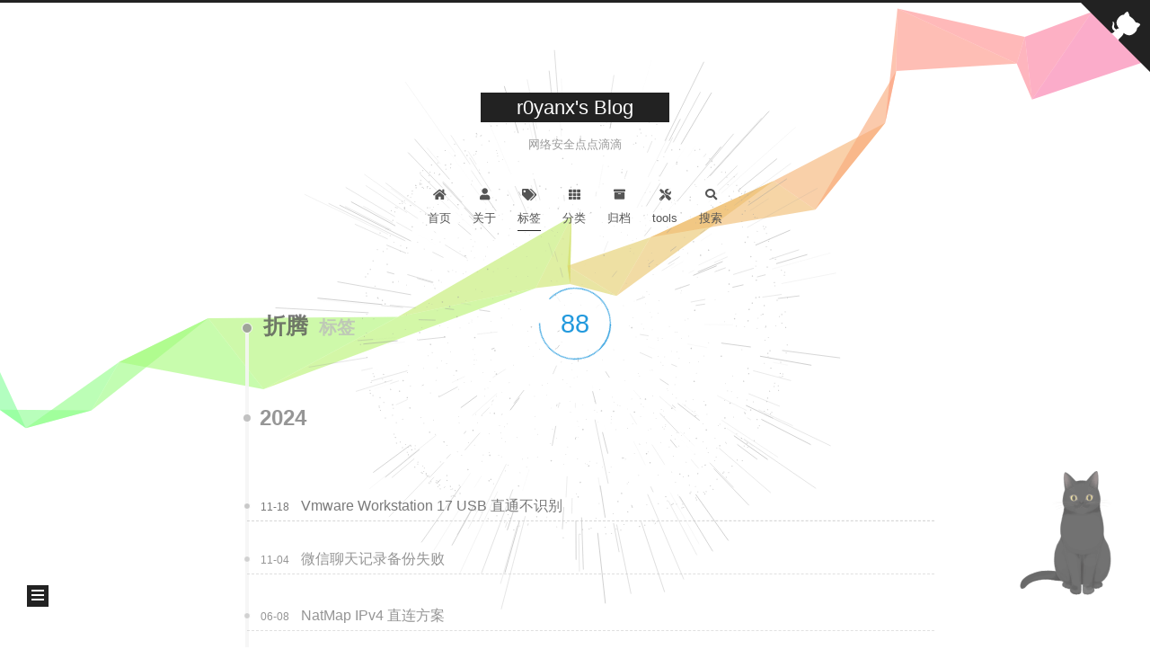

--- FILE ---
content_type: text/html; charset=utf-8
request_url: http://r0yanx.com/tags/%E6%8A%98%E8%85%BE/
body_size: 6687
content:
<!DOCTYPE html>
<html lang="zh-CN">
<head>
  <meta charset="UTF-8">
<meta name="viewport" content="width=device-width, initial-scale=1, maximum-scale=2">
<meta name="theme-color" content="#222">
<meta name="generator" content="Hexo 5.0.2">
  <link rel="apple-touch-icon" sizes="180x180" href="/images/apple-touch-icon-next.png">
  <link rel="icon" type="image/png" sizes="32x32" href="/images/favicon-32x32-next.png">
  <link rel="icon" type="image/png" sizes="16x16" href="/images/favicon-16x16-next.png">
  <link rel="mask-icon" href="/images/logo.svg" color="#222">

<link rel="stylesheet" href="/css/main.css">


<link rel="stylesheet" href="/lib/font-awesome/css/all.min.css">
  <link rel="stylesheet" href="/css/jquery.fancybox.min.css">
  <link rel="stylesheet" href="/lib/pace/pace-theme-material.min.css">
  <script src="/lib/pace/pace.min.js" type="1e2546c90b54932f052e86f8-text/javascript"></script>

<script id="hexo-configurations" type="1e2546c90b54932f052e86f8-text/javascript">
    var NexT = window.NexT || {};
    var CONFIG = {"hostname":"r0yanx.com","root":"/","scheme":"Muse","version":"7.8.0","exturl":false,"sidebar":{"position":"left","display":"post","padding":18,"offset":12,"onmobile":false},"copycode":{"enable":true,"show_result":true,"style":"mac"},"back2top":{"enable":true,"sidebar":false,"scrollpercent":true},"bookmark":{"enable":false,"color":"#222","save":"auto"},"fancybox":true,"mediumzoom":false,"lazyload":true,"pangu":true,"comments":{"style":"tabs","active":null,"storage":true,"lazyload":false,"nav":null},"algolia":{"hits":{"per_page":10},"labels":{"input_placeholder":"Search for Posts","hits_empty":"We didn't find any results for the search: ${query}","hits_stats":"${hits} results found in ${time} ms"}},"localsearch":{"enable":true,"trigger":"auto","top_n_per_article":1,"unescape":false,"preload":false},"motion":{"enable":true,"async":false,"transition":{"post_block":"fadeIn","post_header":"slideDownIn","post_body":"slideDownIn","coll_header":"slideLeftIn","sidebar":"slideUpIn"}},"path":"search.xml"};
  </script>

  <meta property="og:type" content="website">
<meta property="og:title" content="r0yanx&#39;s Blog">
<meta property="og:url" content="https://r0yanx.com/tags/%E6%8A%98%E8%85%BE/index.html">
<meta property="og:site_name" content="r0yanx&#39;s Blog">
<meta property="og:locale" content="zh_CN">
<meta property="article:author" content="r0yanx">
<meta name="twitter:card" content="summary">

<link rel="canonical" href="https://r0yanx.com/tags/%E6%8A%98%E8%85%BE/">


<script id="page-configurations" type="1e2546c90b54932f052e86f8-text/javascript">
  // https://hexo.io/docs/variables.html
  CONFIG.page = {
    sidebar: "",
    isHome : false,
    isPost : false,
    lang   : 'zh-CN'
  };
</script>

  <title>标签: 折腾 | r0yanx's Blog</title>
  






  <noscript>
  <style>
  .use-motion .brand,
  .use-motion .menu-item,
  .sidebar-inner,
  .use-motion .post-block,
  .use-motion .pagination,
  .use-motion .comments,
  .use-motion .post-header,
  .use-motion .post-body,
  .use-motion .collection-header { opacity: initial; }

  .use-motion .site-title,
  .use-motion .site-subtitle {
    opacity: initial;
    top: initial;
  }

  .use-motion .logo-line-before i { left: initial; }
  .use-motion .logo-line-after i { right: initial; }
  </style>
</noscript>

</head>

<body itemscope itemtype="http://schema.org/WebPage">
  <div class="container use-motion">
    <div class="headband"></div>

    <header class="header" itemscope itemtype="http://schema.org/WPHeader">
      <div class="header-inner"><div class="site-brand-container">
  <div class="site-nav-toggle">
    <div class="toggle" aria-label="切换导航栏">
      <span class="toggle-line toggle-line-first"></span>
      <span class="toggle-line toggle-line-middle"></span>
      <span class="toggle-line toggle-line-last"></span>
    </div>
  </div>

  <div class="site-meta">

    <a href="/" class="brand" rel="start">
      <span class="logo-line-before"><i></i></span>
      <h1 class="site-title">r0yanx's Blog</h1>
      <span class="logo-line-after"><i></i></span>
    </a>
      <p class="site-subtitle" itemprop="description">网络安全点点滴滴</p>
  </div>

  <div class="site-nav-right">
    <div class="toggle popup-trigger">
        <i class="fa fa-search fa-fw fa-lg"></i>
    </div>
  </div>
</div>




<nav class="site-nav">
  <ul id="menu" class="main-menu menu">
        <li class="menu-item menu-item-home">

    <a href="/" rel="section"><i class="fa fa-home fa-fw"></i>首页</a>

  </li>
        <li class="menu-item menu-item-about">

    <a href="/about/" rel="section"><i class="fa fa-user fa-fw"></i>关于</a>

  </li>
        <li class="menu-item menu-item-tags">

    <a href="/tags/" rel="section"><i class="fa fa-tags fa-fw"></i>标签</a>

  </li>
        <li class="menu-item menu-item-categories">

    <a href="/categories/" rel="section"><i class="fa fa-th fa-fw"></i>分类</a>

  </li>
        <li class="menu-item menu-item-archives">

    <a href="/archives/" rel="section"><i class="fa fa-archive fa-fw"></i>归档</a>

  </li>
        <li class="menu-item menu-item-tools">

    <a href="/tools/" rel="section"><i class="fa fa-tools fa-fw"></i>tools</a>

  </li>
      <li class="menu-item menu-item-search">
        <a role="button" class="popup-trigger"><i class="fa fa-search fa-fw"></i>搜索
        </a>
      </li>
  </ul>
</nav>



  <div class="search-pop-overlay">
    <div class="popup search-popup">
        <div class="search-header">
  <span class="search-icon">
    <i class="fa fa-search"></i>
  </span>
  <div class="search-input-container">
    <input autocomplete="off" autocapitalize="off"
           placeholder="搜索..." spellcheck="false"
           type="search" class="search-input">
  </div>
  <span class="popup-btn-close">
    <i class="fa fa-times-circle"></i>
  </span>
</div>
<div id="search-result">
  <div id="no-result">
    <i class="fa fa-spinner fa-pulse fa-5x fa-fw"></i>
  </div>
</div>

    </div>
  </div>

</div>
    </header>

    
  <div class="back-to-top">
    <i class="fa fa-arrow-up"></i>
    <span>0%</span>
  </div>
  <div class="reading-progress-bar"></div>

  <a href="https://github.com/ryaninf" class="github-corner" title="Follow me on GitHub" aria-label="Follow me on GitHub" rel="noopener" target="_blank"><svg width="80" height="80" viewBox="0 0 250 250" aria-hidden="true"><path d="M0,0 L115,115 L130,115 L142,142 L250,250 L250,0 Z"></path><path d="M128.3,109.0 C113.8,99.7 119.0,89.6 119.0,89.6 C122.0,82.7 120.5,78.6 120.5,78.6 C119.2,72.0 123.4,76.3 123.4,76.3 C127.3,80.9 125.5,87.3 125.5,87.3 C122.9,97.6 130.6,101.9 134.4,103.2" fill="currentColor" style="transform-origin: 130px 106px;" class="octo-arm"></path><path d="M115.0,115.0 C114.9,115.1 118.7,116.5 119.8,115.4 L133.7,101.6 C136.9,99.2 139.9,98.4 142.2,98.6 C133.8,88.0 127.5,74.4 143.8,58.0 C148.5,53.4 154.0,51.2 159.7,51.0 C160.3,49.4 163.2,43.6 171.4,40.1 C171.4,40.1 176.1,42.5 178.8,56.2 C183.1,58.6 187.2,61.8 190.9,65.4 C194.5,69.0 197.7,73.2 200.1,77.6 C213.8,80.2 216.3,84.9 216.3,84.9 C212.7,93.1 206.9,96.0 205.4,96.6 C205.1,102.4 203.0,107.8 198.3,112.5 C181.9,128.9 168.3,122.5 157.7,114.1 C157.9,116.9 156.7,120.9 152.7,124.9 L141.0,136.5 C139.8,137.7 141.6,141.9 141.8,141.8 Z" fill="currentColor" class="octo-body"></path></svg></a>


    <main class="main">
      <div class="main-inner">
        <div class="content-wrap">
          

          <div class="content tag">
            

  
  
  
  <div class="post-block">
    <div class="posts-collapse">
      <div class="collection-title">
        <h2 class="collection-header">折腾
          <small>标签</small>
        </h2>
      </div>

      
    <div class="collection-year">
      <span class="collection-header">2024</span>
    </div>

  <article itemscope itemtype="http://schema.org/Article">
    <header class="post-header">

      <div class="post-meta">
        <time itemprop="dateCreated"
              datetime="2024-11-18T15:44:37+08:00"
              content="2024-11-18">
          11-18
        </time>
      </div>

      <div class="post-title">
          <a class="post-title-link" href="/2024/11/18/Vmware-Workstation-17-USB%E7%9B%B4%E9%80%9A%E4%B8%8D%E8%AF%86%E5%88%AB/" itemprop="url">
            <span itemprop="name">Vmware Workstation 17 USB直通不识别</span>
          </a>
      </div>

    </header>
  </article>

  <article itemscope itemtype="http://schema.org/Article">
    <header class="post-header">

      <div class="post-meta">
        <time itemprop="dateCreated"
              datetime="2024-11-04T10:31:08+08:00"
              content="2024-11-04">
          11-04
        </time>
      </div>

      <div class="post-title">
          <a class="post-title-link" href="/2024/11/04/%E5%BE%AE%E4%BF%A1%E8%81%8A%E5%A4%A9%E8%AE%B0%E5%BD%95%E5%A4%87%E4%BB%BD%E5%A4%B1%E8%B4%A5/" itemprop="url">
            <span itemprop="name">微信聊天记录备份失败</span>
          </a>
      </div>

    </header>
  </article>

  <article itemscope itemtype="http://schema.org/Article">
    <header class="post-header">

      <div class="post-meta">
        <time itemprop="dateCreated"
              datetime="2024-06-08T22:24:14+08:00"
              content="2024-06-08">
          06-08
        </time>
      </div>

      <div class="post-title">
          <a class="post-title-link" href="/2024/06/08/NatMap-IPv4%E7%9B%B4%E8%BF%9E%E6%96%B9%E6%A1%88/" itemprop="url">
            <span itemprop="name">NatMap IPv4直连方案</span>
          </a>
      </div>

    </header>
  </article>
    <div class="collection-year">
      <span class="collection-header">2023</span>
    </div>

  <article itemscope itemtype="http://schema.org/Article">
    <header class="post-header">

      <div class="post-meta">
        <time itemprop="dateCreated"
              datetime="2023-05-21T21:32:21+08:00"
              content="2023-05-21">
          05-21
        </time>
      </div>

      <div class="post-title">
          <a class="post-title-link" href="/2023/05/21/%E9%AD%94%E7%99%BD%E7%9B%92M411A%E5%88%B7CoreELEC/" itemprop="url">
            <span itemprop="name">魔白盒M411A刷CoreELEC</span>
          </a>
      </div>

    </header>
  </article>

  <article itemscope itemtype="http://schema.org/Article">
    <header class="post-header">

      <div class="post-meta">
        <time itemprop="dateCreated"
              datetime="2023-05-17T11:41:44+08:00"
              content="2023-05-17">
          05-17
        </time>
      </div>

      <div class="post-title">
          <a class="post-title-link" href="/2023/05/17/%E8%AE%B0%E8%A7%A3%E5%86%B3%E7%83%A6%E4%BA%BA%E7%9A%84Windows%E8%93%9D%E5%B1%8F/" itemprop="url">
            <span itemprop="name">记解决烦人的Windows蓝屏</span>
          </a>
      </div>

    </header>
  </article>

  <article itemscope itemtype="http://schema.org/Article">
    <header class="post-header">

      <div class="post-meta">
        <time itemprop="dateCreated"
              datetime="2023-05-05T12:27:35+08:00"
              content="2023-05-05">
          05-05
        </time>
      </div>

      <div class="post-title">
          <a class="post-title-link" href="/2023/05/05/%E7%88%B1%E5%BF%ABIPV6-ACL/" itemprop="url">
            <span itemprop="name">爱快IPv6 ACL</span>
          </a>
      </div>

    </header>
  </article>

  <article itemscope itemtype="http://schema.org/Article">
    <header class="post-header">

      <div class="post-meta">
        <time itemprop="dateCreated"
              datetime="2023-05-03T20:58:05+08:00"
              content="2023-05-03">
          05-03
        </time>
      </div>

      <div class="post-title">
          <a class="post-title-link" href="/2023/05/03/%E5%85%86%E8%83%BDZN-M2%E6%95%91%E7%A0%96%E8%AE%B0/" itemprop="url">
            <span itemprop="name">兆能ZN-M2救砖记</span>
          </a>
      </div>

    </header>
  </article>

  <article itemscope itemtype="http://schema.org/Article">
    <header class="post-header">

      <div class="post-meta">
        <time itemprop="dateCreated"
              datetime="2023-05-03T20:02:05+08:00"
              content="2023-05-03">
          05-03
        </time>
      </div>

      <div class="post-title">
          <a class="post-title-link" href="/2023/05/03/%E6%B2%9B%E5%96%86PZ-L8-TTL%E5%88%B7%E9%9B%86%E5%AE%A2/" itemprop="url">
            <span itemprop="name">沛喆PZ-L8 TTL刷集客</span>
          </a>
      </div>

    </header>
  </article>

  <article itemscope itemtype="http://schema.org/Article">
    <header class="post-header">

      <div class="post-meta">
        <time itemprop="dateCreated"
              datetime="2023-04-20T11:27:09+08:00"
              content="2023-04-20">
          04-20
        </time>
      </div>

      <div class="post-title">
          <a class="post-title-link" href="/2023/04/20/%E5%B0%8F%E7%B1%B3CR8806%E5%85%8D%E6%8B%86TTL%E5%88%B7%E6%9C%BA/" itemprop="url">
            <span itemprop="name">小米CR8806免拆TTL刷机</span>
          </a>
      </div>

    </header>
  </article>

  <article itemscope itemtype="http://schema.org/Article">
    <header class="post-header">

      <div class="post-meta">
        <time itemprop="dateCreated"
              datetime="2023-03-31T15:49:32+08:00"
              content="2023-03-31">
          03-31
        </time>
      </div>

      <div class="post-title">
          <a class="post-title-link" href="/2023/03/31/%E4%B8%AA%E4%BA%BA%E7%BB%88%E7%AB%AF%E7%8E%AF%E5%A2%83%E6%89%93%E9%80%A0/" itemprop="url">
            <span itemprop="name">个人终端环境打造</span>
          </a>
      </div>

    </header>
  </article>

    </div>
  </div>
  
  
  

  
  <nav class="pagination">
    <span class="page-number current">1</span><a class="page-number" href="/tags/%E6%8A%98%E8%85%BE/page/2/">2</a><a class="extend next" rel="next" href="/tags/%E6%8A%98%E8%85%BE/page/2/"><i class="fa fa-angle-right" aria-label="下一页"></i></a>
  </nav>



          </div>
          

<script type="1e2546c90b54932f052e86f8-text/javascript">
  window.addEventListener('tabs:register', () => {
    let { activeClass } = CONFIG.comments;
    if (CONFIG.comments.storage) {
      activeClass = localStorage.getItem('comments_active') || activeClass;
    }
    if (activeClass) {
      let activeTab = document.querySelector(`a[href="#comment-${activeClass}"]`);
      if (activeTab) {
        activeTab.click();
      }
    }
  });
  if (CONFIG.comments.storage) {
    window.addEventListener('tabs:click', event => {
      if (!event.target.matches('.tabs-comment .tab-content .tab-pane')) return;
      let commentClass = event.target.classList[1];
      localStorage.setItem('comments_active', commentClass);
    });
  }
</script>

        </div>
          
  
  <div class="toggle sidebar-toggle">
    <span class="toggle-line toggle-line-first"></span>
    <span class="toggle-line toggle-line-middle"></span>
    <span class="toggle-line toggle-line-last"></span>
  </div>

  <aside class="sidebar">
    <div class="sidebar-inner">

      <ul class="sidebar-nav motion-element">
        <li class="sidebar-nav-toc">
          文章目录
        </li>
        <li class="sidebar-nav-overview">
          站点概览
        </li>
      </ul>

      <!--noindex-->
      <div class="post-toc-wrap sidebar-panel">
      </div>
      <!--/noindex-->

      <div class="site-overview-wrap sidebar-panel">
        <div class="site-author motion-element" itemprop="author" itemscope itemtype="http://schema.org/Person">
    <img class="site-author-image" itemprop="image" alt="r0yanx"
      src="/images/avatar.jpg">
  <p class="site-author-name" itemprop="name">r0yanx</p>
  <div class="site-description" itemprop="description"></div>
</div>
<div class="site-state-wrap motion-element">
  <nav class="site-state">
      <div class="site-state-item site-state-posts">
          <a href="/archives/">
        
          <span class="site-state-item-count">60</span>
          <span class="site-state-item-name">日志</span>
        </a>
      </div>
      <div class="site-state-item site-state-categories">
            <a href="/categories/">
          
        <span class="site-state-item-count">11</span>
        <span class="site-state-item-name">分类</span></a>
      </div>
      <div class="site-state-item site-state-tags">
            <a href="/tags/">
          
        <span class="site-state-item-count">21</span>
        <span class="site-state-item-name">标签</span></a>
      </div>
  </nav>
</div>
  <div class="links-of-author motion-element">
      <span class="links-of-author-item">
        <a href="https://github.com/ryanInf" title="GitHub → https:&#x2F;&#x2F;github.com&#x2F;ryanInf" rel="noopener" target="_blank"><i class="fab fa-github fa-fw"></i>GitHub</a>
      </span>
      <span class="links-of-author-item">
        <a href="/cdn-cgi/l/email-protection#38595c555156784a0841595640165b5755" title="E-Mail → mailto:admin@r0yanx.com"><i class="fa fa-envelope fa-fw"></i>E-Mail</a>
      </span>
      <span class="links-of-author-item">
        <a href="https://www.freebuf.com/author/r0yanx" title="FreeBuf → https:&#x2F;&#x2F;www.freebuf.com&#x2F;author&#x2F;r0yanx" rel="noopener" target="_blank"><i class="fas fa-heart fa-fw"></i>FreeBuf</a>
      </span>
  </div>
  <div class="cc-license motion-element" itemprop="license">
    <a href="https://creativecommons.org/licenses/by-nc-sa/4.0/deed.zh" class="cc-opacity" rel="noopener" target="_blank"><img src="/images/cc-by-nc-sa.svg" alt="Creative Commons"></a>
  </div>



      </div>

    </div>
  </aside>
  <div id="sidebar-dimmer"></div>



      </div>
    </main>

    <footer class="footer">
      <div class="footer-inner">
        

        

<div class="copyright">
  
  &copy; 2019 – 
  <span itemprop="copyrightYear">2025</span>
  <span class="with-love">
    <i class="fa fa-heart"></i>
  </span>
  <span class="author" itemprop="copyrightHolder">r0yanx</span>
</div>

        
<div class="busuanzi-count">
  <script data-cfasync="false" src="/cdn-cgi/scripts/5c5dd728/cloudflare-static/email-decode.min.js"></script><script async src="/js/busuanzi.pure.mini.js" type="1e2546c90b54932f052e86f8-text/javascript"></script>
    <span class="post-meta-item" id="busuanzi_container_site_uv" style="display: none;">
      <span class="post-meta-item-icon">
        <i class="fa fa-user"></i>
      </span>
      <span class="site-uv" title="总访客量">
        <span id="busuanzi_value_site_uv"></span>
      </span>
    </span>
    <span class="post-meta-divider">|</span>
    <span class="post-meta-item" id="busuanzi_container_site_pv" style="display: none;">
      <span class="post-meta-item-icon">
        <i class="fa fa-eye"></i>
      </span>
      <span class="site-pv" title="总访问量">
        <span id="busuanzi_value_site_pv"></span>
      </span>
    </span>
</div>








      </div>
    </footer>
  </div>

  
  <script size="300" alpha="0.6" zIndex="-1" src="/lib/canvas-ribbon/canvas-ribbon.js" type="1e2546c90b54932f052e86f8-text/javascript"></script>
  <script src="/lib/anime.min.js" type="1e2546c90b54932f052e86f8-text/javascript"></script>
  <script src="/js/jquery.min.js" type="1e2546c90b54932f052e86f8-text/javascript"></script>
  <script src="/js/jquery.fancybox.min.js" type="1e2546c90b54932f052e86f8-text/javascript"></script>
  <script src="/js/lozad.min.js" type="1e2546c90b54932f052e86f8-text/javascript"></script>
  <script src="/js/pangu.min.js" type="1e2546c90b54932f052e86f8-text/javascript"></script>
  <script src="/lib/velocity/velocity.min.js" type="1e2546c90b54932f052e86f8-text/javascript"></script>
  <script src="/lib/velocity/velocity.ui.min.js" type="1e2546c90b54932f052e86f8-text/javascript"></script>

<script src="/js/utils.js" type="1e2546c90b54932f052e86f8-text/javascript"></script>

<script src="/js/motion.js" type="1e2546c90b54932f052e86f8-text/javascript"></script>


<script src="/js/schemes/muse.js" type="1e2546c90b54932f052e86f8-text/javascript"></script>


<script src="/js/next-boot.js" type="1e2546c90b54932f052e86f8-text/javascript"></script>


  <script defer src="/lib/three/three.min.js" type="1e2546c90b54932f052e86f8-text/javascript"></script>
    <script defer src="/lib/three/canvas_sphere.min.js" type="1e2546c90b54932f052e86f8-text/javascript"></script>


  
  <script type="1e2546c90b54932f052e86f8-text/javascript">
    (function(){
      var canonicalURL, curProtocol;
      //Get the <link> tag
      var x=document.getElementsByTagName("link");
		//Find the last canonical URL
		if(x.length > 0){
			for (i=0;i<x.length;i++){
				if(x[i].rel.toLowerCase() == 'canonical' && x[i].href){
					canonicalURL=x[i].href;
				}
			}
		}
    //Get protocol
	    if (!canonicalURL){
	    	curProtocol = window.location.protocol.split(':')[0];
	    }
	    else{
	    	curProtocol = canonicalURL.split(':')[0];
	    }
      //Get current URL if the canonical URL does not exist
	    if (!canonicalURL) canonicalURL = window.location.href;
	    //Assign script content. Replace current URL with the canonical URL
      !function(){var e=/([http|https]:\/\/[a-zA-Z0-9\_\.]+\.baidu\.com)/gi,r=canonicalURL,t=document.referrer;if(!e.test(r)){var n=(String(curProtocol).toLowerCase() === 'https')?"https://sp0.baidu.com/9_Q4simg2RQJ8t7jm9iCKT-xh_/s.gif":"//api.share.baidu.com/s.gif";t?(n+="?r="+encodeURIComponent(document.referrer),r&&(n+="&l="+r)):r&&(n+="?l="+r);var i=new Image;i.src=n}}(window);})();
  </script>




  
<script src="/js/local-search.js" type="1e2546c90b54932f052e86f8-text/javascript"></script>













  

  


<script src="/live2dw/lib/L2Dwidget.min.js?094cbace49a39548bed64abff5988b05" type="1e2546c90b54932f052e86f8-text/javascript"></script><script type="1e2546c90b54932f052e86f8-text/javascript">L2Dwidget.init({"pluginRootPath":"live2dw/","pluginJsPath":"lib/","pluginModelPath":"assets/","tagMode":false,"debug":false,"model":{"jsonPath":"/live2dw/assets/hijiki.model.json"},"display":{"position":"right","width":150,"height":300},"mobile":{"show":true},"react":{"opacity":0.7},"log":false});</script><script src="/cdn-cgi/scripts/7d0fa10a/cloudflare-static/rocket-loader.min.js" data-cf-settings="1e2546c90b54932f052e86f8-|49" defer></script><script defer src="https://static.cloudflareinsights.com/beacon.min.js/vcd15cbe7772f49c399c6a5babf22c1241717689176015" integrity="sha512-ZpsOmlRQV6y907TI0dKBHq9Md29nnaEIPlkf84rnaERnq6zvWvPUqr2ft8M1aS28oN72PdrCzSjY4U6VaAw1EQ==" data-cf-beacon='{"version":"2024.11.0","token":"8ad80aeaf82a47d4bfd7f79fd0766d02","r":1,"server_timing":{"name":{"cfCacheStatus":true,"cfEdge":true,"cfExtPri":true,"cfL4":true,"cfOrigin":true,"cfSpeedBrain":true},"location_startswith":null}}' crossorigin="anonymous"></script>
</body>
</html>


--- FILE ---
content_type: text/css; charset=utf-8
request_url: http://r0yanx.com/lib/pace/pace-theme-material.min.css
body_size: 3098
content:
.pace{-webkit-pointer-events:none;pointer-events:none;-webkit-user-select:none;-moz-user-select:none;-ms-user-select:none;user-select:none;color:#29d}.pace-progress{position:fixed;z-index:2000;top:50%;left:50%;margin-left:-2.5rem;margin-top:-2.5rem;height:5rem;width:5rem;opacity:1;-webkit-transition:opacity .1s;transition:opacity .1s;-webkit-transform:translate3d(0,0,0)!important;-ms-transform:translate3d(0,0,0)!important;transform:translate3d(0,0,0)!important}.pace-inactive .pace-progress,.pace-progress[data-progress="00"]{opacity:0}.pace-progress:after{height:5rem;width:5rem;text-align:center;line-height:5rem;content:attr(data-progress);display:block;font-size:1.8rem;font-family:'Helvetica Neue',Helvetica,Arial,sans-serif;font-weight:300}.pace-progress .pace-progress-inner{overflow:hidden;position:absolute;width:2.5rem;height:5rem;-webkit-transform-origin:left center;-ms-transform-origin:left center;transform-origin:left center;-webkit-transition:-webkit-transform .1s;transition:transform .1s;left:2.5rem;top:0}.pace-progress .pace-progress-inner:after,.pace-progress .pace-progress-inner:before{position:absolute;width:5rem;height:5rem;content:' ';left:-2.5rem;top:0;box-sizing:border-box;border:1px solid;border-radius:5rem}.pace-progress .pace-progress-inner:before{border-right-color:transparent;border-bottom-color:transparent;-webkit-transform:rotate(135deg);-ms-transform:rotate(135deg);transform:rotate(135deg)}.pace-progress .pace-progress-inner:after{border-left-color:transparent;border-top-color:transparent;display:none;-webkit-transform:rotate(315deg);-ms-transform:rotate(315deg);transform:rotate(315deg)}.pace-progress[data-progress="00"] .pace-progress-inner:before{-webkit-transform:rotate(-45deg);-ms-transform:rotate(-45deg);transform:rotate(-45deg)}.pace-progress[data-progress="01"] .pace-progress-inner:before{-webkit-transform:rotate(-41deg);-ms-transform:rotate(-41deg);transform:rotate(-41deg)}.pace-progress[data-progress="02"] .pace-progress-inner:before{-webkit-transform:rotate(-38deg);-ms-transform:rotate(-38deg);transform:rotate(-38deg)}.pace-progress[data-progress="03"] .pace-progress-inner:before{-webkit-transform:rotate(-34deg);-ms-transform:rotate(-34deg);transform:rotate(-34deg)}.pace-progress[data-progress="04"] .pace-progress-inner:before{-webkit-transform:rotate(-31deg);-ms-transform:rotate(-31deg);transform:rotate(-31deg)}.pace-progress[data-progress="05"] .pace-progress-inner:before{-webkit-transform:rotate(-27deg);-ms-transform:rotate(-27deg);transform:rotate(-27deg)}.pace-progress[data-progress="06"] .pace-progress-inner:before{-webkit-transform:rotate(-23deg);-ms-transform:rotate(-23deg);transform:rotate(-23deg)}.pace-progress[data-progress="07"] .pace-progress-inner:before{-webkit-transform:rotate(-20deg);-ms-transform:rotate(-20deg);transform:rotate(-20deg)}.pace-progress[data-progress="08"] .pace-progress-inner:before{-webkit-transform:rotate(-16deg);-ms-transform:rotate(-16deg);transform:rotate(-16deg)}.pace-progress[data-progress="09"] .pace-progress-inner:before{-webkit-transform:rotate(-13deg);-ms-transform:rotate(-13deg);transform:rotate(-13deg)}.pace-progress[data-progress="10"] .pace-progress-inner:before{-webkit-transform:rotate(-9deg);-ms-transform:rotate(-9deg);transform:rotate(-9deg)}.pace-progress[data-progress="11"] .pace-progress-inner:before{-webkit-transform:rotate(-5deg);-ms-transform:rotate(-5deg);transform:rotate(-5deg)}.pace-progress[data-progress="12"] .pace-progress-inner:before{-webkit-transform:rotate(-2deg);-ms-transform:rotate(-2deg);transform:rotate(-2deg)}.pace-progress[data-progress="13"] .pace-progress-inner:before{-webkit-transform:rotate(2deg);-ms-transform:rotate(2deg);transform:rotate(2deg)}.pace-progress[data-progress="14"] .pace-progress-inner:before{-webkit-transform:rotate(5deg);-ms-transform:rotate(5deg);transform:rotate(5deg)}.pace-progress[data-progress="15"] .pace-progress-inner:before{-webkit-transform:rotate(9deg);-ms-transform:rotate(9deg);transform:rotate(9deg)}.pace-progress[data-progress="16"] .pace-progress-inner:before{-webkit-transform:rotate(13deg);-ms-transform:rotate(13deg);transform:rotate(13deg)}.pace-progress[data-progress="17"] .pace-progress-inner:before{-webkit-transform:rotate(16deg);-ms-transform:rotate(16deg);transform:rotate(16deg)}.pace-progress[data-progress="18"] .pace-progress-inner:before{-webkit-transform:rotate(20deg);-ms-transform:rotate(20deg);transform:rotate(20deg)}.pace-progress[data-progress="19"] .pace-progress-inner:before{-webkit-transform:rotate(23deg);-ms-transform:rotate(23deg);transform:rotate(23deg)}.pace-progress[data-progress="20"] .pace-progress-inner:before{-webkit-transform:rotate(27deg);-ms-transform:rotate(27deg);transform:rotate(27deg)}.pace-progress[data-progress="21"] .pace-progress-inner:before{-webkit-transform:rotate(31deg);-ms-transform:rotate(31deg);transform:rotate(31deg)}.pace-progress[data-progress="22"] .pace-progress-inner:before{-webkit-transform:rotate(34deg);-ms-transform:rotate(34deg);transform:rotate(34deg)}.pace-progress[data-progress="23"] .pace-progress-inner:before{-webkit-transform:rotate(38deg);-ms-transform:rotate(38deg);transform:rotate(38deg)}.pace-progress[data-progress="24"] .pace-progress-inner:before{-webkit-transform:rotate(41deg);-ms-transform:rotate(41deg);transform:rotate(41deg)}.pace-progress[data-progress="25"] .pace-progress-inner:before{-webkit-transform:rotate(45deg);-ms-transform:rotate(45deg);transform:rotate(45deg)}.pace-progress[data-progress="26"] .pace-progress-inner:before{-webkit-transform:rotate(49deg);-ms-transform:rotate(49deg);transform:rotate(49deg)}.pace-progress[data-progress="27"] .pace-progress-inner:before{-webkit-transform:rotate(52deg);-ms-transform:rotate(52deg);transform:rotate(52deg)}.pace-progress[data-progress="28"] .pace-progress-inner:before{-webkit-transform:rotate(56deg);-ms-transform:rotate(56deg);transform:rotate(56deg)}.pace-progress[data-progress="29"] .pace-progress-inner:before{-webkit-transform:rotate(59deg);-ms-transform:rotate(59deg);transform:rotate(59deg)}.pace-progress[data-progress="30"] .pace-progress-inner:before{-webkit-transform:rotate(63deg);-ms-transform:rotate(63deg);transform:rotate(63deg)}.pace-progress[data-progress="31"] .pace-progress-inner:before{-webkit-transform:rotate(67deg);-ms-transform:rotate(67deg);transform:rotate(67deg)}.pace-progress[data-progress="32"] .pace-progress-inner:before{-webkit-transform:rotate(70deg);-ms-transform:rotate(70deg);transform:rotate(70deg)}.pace-progress[data-progress="33"] .pace-progress-inner:before{-webkit-transform:rotate(74deg);-ms-transform:rotate(74deg);transform:rotate(74deg)}.pace-progress[data-progress="34"] .pace-progress-inner:before{-webkit-transform:rotate(77deg);-ms-transform:rotate(77deg);transform:rotate(77deg)}.pace-progress[data-progress="35"] .pace-progress-inner:before{-webkit-transform:rotate(81deg);-ms-transform:rotate(81deg);transform:rotate(81deg)}.pace-progress[data-progress="36"] .pace-progress-inner:before{-webkit-transform:rotate(85deg);-ms-transform:rotate(85deg);transform:rotate(85deg)}.pace-progress[data-progress="37"] .pace-progress-inner:before{-webkit-transform:rotate(88deg);-ms-transform:rotate(88deg);transform:rotate(88deg)}.pace-progress[data-progress="38"] .pace-progress-inner:before{-webkit-transform:rotate(92deg);-ms-transform:rotate(92deg);transform:rotate(92deg)}.pace-progress[data-progress="39"] .pace-progress-inner:before{-webkit-transform:rotate(95deg);-ms-transform:rotate(95deg);transform:rotate(95deg)}.pace-progress[data-progress="40"] .pace-progress-inner:before{-webkit-transform:rotate(99deg);-ms-transform:rotate(99deg);transform:rotate(99deg)}.pace-progress[data-progress="41"] .pace-progress-inner:before{-webkit-transform:rotate(103deg);-ms-transform:rotate(103deg);transform:rotate(103deg)}.pace-progress[data-progress="42"] .pace-progress-inner:before{-webkit-transform:rotate(106deg);-ms-transform:rotate(106deg);transform:rotate(106deg)}.pace-progress[data-progress="43"] .pace-progress-inner:before{-webkit-transform:rotate(110deg);-ms-transform:rotate(110deg);transform:rotate(110deg)}.pace-progress[data-progress="44"] .pace-progress-inner:before{-webkit-transform:rotate(113deg);-ms-transform:rotate(113deg);transform:rotate(113deg)}.pace-progress[data-progress="45"] .pace-progress-inner:before{-webkit-transform:rotate(117deg);-ms-transform:rotate(117deg);transform:rotate(117deg)}.pace-progress[data-progress="46"] .pace-progress-inner:before{-webkit-transform:rotate(121deg);-ms-transform:rotate(121deg);transform:rotate(121deg)}.pace-progress[data-progress="47"] .pace-progress-inner:before{-webkit-transform:rotate(124deg);-ms-transform:rotate(124deg);transform:rotate(124deg)}.pace-progress[data-progress="48"] .pace-progress-inner:before{-webkit-transform:rotate(128deg);-ms-transform:rotate(128deg);transform:rotate(128deg)}.pace-progress[data-progress="49"] .pace-progress-inner:before{-webkit-transform:rotate(131deg);-ms-transform:rotate(131deg);transform:rotate(131deg)}.pace-progress[data-progress="50"] .pace-progress-inner:before{-webkit-transform:rotate(135deg);-ms-transform:rotate(135deg);transform:rotate(135deg)}.pace-progress[data-progress="50"] .pace-progress-inner:after{-webkit-transform:rotate(315deg);-ms-transform:rotate(315deg);transform:rotate(315deg);display:block}.pace-progress[data-progress="51"] .pace-progress-inner:after{-webkit-transform:rotate(319deg);-ms-transform:rotate(319deg);transform:rotate(319deg);display:block}.pace-progress[data-progress="52"] .pace-progress-inner:after{-webkit-transform:rotate(322deg);-ms-transform:rotate(322deg);transform:rotate(322deg);display:block}.pace-progress[data-progress="53"] .pace-progress-inner:after{-webkit-transform:rotate(326deg);-ms-transform:rotate(326deg);transform:rotate(326deg);display:block}.pace-progress[data-progress="54"] .pace-progress-inner:after{-webkit-transform:rotate(329deg);-ms-transform:rotate(329deg);transform:rotate(329deg);display:block}.pace-progress[data-progress="55"] .pace-progress-inner:after{-webkit-transform:rotate(333deg);-ms-transform:rotate(333deg);transform:rotate(333deg);display:block}.pace-progress[data-progress="56"] .pace-progress-inner:after{-webkit-transform:rotate(337deg);-ms-transform:rotate(337deg);transform:rotate(337deg);display:block}.pace-progress[data-progress="57"] .pace-progress-inner:after{-webkit-transform:rotate(340deg);-ms-transform:rotate(340deg);transform:rotate(340deg);display:block}.pace-progress[data-progress="58"] .pace-progress-inner:after{-webkit-transform:rotate(344deg);-ms-transform:rotate(344deg);transform:rotate(344deg);display:block}.pace-progress[data-progress="59"] .pace-progress-inner:after{-webkit-transform:rotate(347deg);-ms-transform:rotate(347deg);transform:rotate(347deg);display:block}.pace-progress[data-progress="60"] .pace-progress-inner:after{-webkit-transform:rotate(351deg);-ms-transform:rotate(351deg);transform:rotate(351deg);display:block}.pace-progress[data-progress="61"] .pace-progress-inner:after{-webkit-transform:rotate(355deg);-ms-transform:rotate(355deg);transform:rotate(355deg);display:block}.pace-progress[data-progress="62"] .pace-progress-inner:after{-webkit-transform:rotate(358deg);-ms-transform:rotate(358deg);transform:rotate(358deg);display:block}.pace-progress[data-progress="63"] .pace-progress-inner:after{-webkit-transform:rotate(362deg);-ms-transform:rotate(362deg);transform:rotate(362deg);display:block}.pace-progress[data-progress="64"] .pace-progress-inner:after{-webkit-transform:rotate(365deg);-ms-transform:rotate(365deg);transform:rotate(365deg);display:block}.pace-progress[data-progress="65"] .pace-progress-inner:after{-webkit-transform:rotate(369deg);-ms-transform:rotate(369deg);transform:rotate(369deg);display:block}.pace-progress[data-progress="66"] .pace-progress-inner:after{-webkit-transform:rotate(373deg);-ms-transform:rotate(373deg);transform:rotate(373deg);display:block}.pace-progress[data-progress="67"] .pace-progress-inner:after{-webkit-transform:rotate(376deg);-ms-transform:rotate(376deg);transform:rotate(376deg);display:block}.pace-progress[data-progress="68"] .pace-progress-inner:after{-webkit-transform:rotate(380deg);-ms-transform:rotate(380deg);transform:rotate(380deg);display:block}.pace-progress[data-progress="69"] .pace-progress-inner:after{-webkit-transform:rotate(383deg);-ms-transform:rotate(383deg);transform:rotate(383deg);display:block}.pace-progress[data-progress="70"] .pace-progress-inner:after{-webkit-transform:rotate(387deg);-ms-transform:rotate(387deg);transform:rotate(387deg);display:block}.pace-progress[data-progress="71"] .pace-progress-inner:after{-webkit-transform:rotate(391deg);-ms-transform:rotate(391deg);transform:rotate(391deg);display:block}.pace-progress[data-progress="72"] .pace-progress-inner:after{-webkit-transform:rotate(394deg);-ms-transform:rotate(394deg);transform:rotate(394deg);display:block}.pace-progress[data-progress="73"] .pace-progress-inner:after{-webkit-transform:rotate(398deg);-ms-transform:rotate(398deg);transform:rotate(398deg);display:block}.pace-progress[data-progress="74"] .pace-progress-inner:after{-webkit-transform:rotate(401deg);-ms-transform:rotate(401deg);transform:rotate(401deg);display:block}.pace-progress[data-progress="75"] .pace-progress-inner:after{-webkit-transform:rotate(405deg);-ms-transform:rotate(405deg);transform:rotate(405deg);display:block}.pace-progress[data-progress="76"] .pace-progress-inner:after{-webkit-transform:rotate(409deg);-ms-transform:rotate(409deg);transform:rotate(409deg);display:block}.pace-progress[data-progress="77"] .pace-progress-inner:after{-webkit-transform:rotate(412deg);-ms-transform:rotate(412deg);transform:rotate(412deg);display:block}.pace-progress[data-progress="78"] .pace-progress-inner:after{-webkit-transform:rotate(416deg);-ms-transform:rotate(416deg);transform:rotate(416deg);display:block}.pace-progress[data-progress="79"] .pace-progress-inner:after{-webkit-transform:rotate(419deg);-ms-transform:rotate(419deg);transform:rotate(419deg);display:block}.pace-progress[data-progress="80"] .pace-progress-inner:after{-webkit-transform:rotate(423deg);-ms-transform:rotate(423deg);transform:rotate(423deg);display:block}.pace-progress[data-progress="81"] .pace-progress-inner:after{-webkit-transform:rotate(427deg);-ms-transform:rotate(427deg);transform:rotate(427deg);display:block}.pace-progress[data-progress="82"] .pace-progress-inner:after{-webkit-transform:rotate(430deg);-ms-transform:rotate(430deg);transform:rotate(430deg);display:block}.pace-progress[data-progress="83"] .pace-progress-inner:after{-webkit-transform:rotate(434deg);-ms-transform:rotate(434deg);transform:rotate(434deg);display:block}.pace-progress[data-progress="84"] .pace-progress-inner:after{-webkit-transform:rotate(437deg);-ms-transform:rotate(437deg);transform:rotate(437deg);display:block}.pace-progress[data-progress="85"] .pace-progress-inner:after{-webkit-transform:rotate(441deg);-ms-transform:rotate(441deg);transform:rotate(441deg);display:block}.pace-progress[data-progress="86"] .pace-progress-inner:after{-webkit-transform:rotate(445deg);-ms-transform:rotate(445deg);transform:rotate(445deg);display:block}.pace-progress[data-progress="87"] .pace-progress-inner:after{-webkit-transform:rotate(448deg);-ms-transform:rotate(448deg);transform:rotate(448deg);display:block}.pace-progress[data-progress="88"] .pace-progress-inner:after{-webkit-transform:rotate(452deg);-ms-transform:rotate(452deg);transform:rotate(452deg);display:block}.pace-progress[data-progress="89"] .pace-progress-inner:after{-webkit-transform:rotate(455deg);-ms-transform:rotate(455deg);transform:rotate(455deg);display:block}.pace-progress[data-progress="90"] .pace-progress-inner:after{-webkit-transform:rotate(459deg);-ms-transform:rotate(459deg);transform:rotate(459deg);display:block}.pace-progress[data-progress="91"] .pace-progress-inner:after{-webkit-transform:rotate(463deg);-ms-transform:rotate(463deg);transform:rotate(463deg);display:block}.pace-progress[data-progress="92"] .pace-progress-inner:after{-webkit-transform:rotate(466deg);-ms-transform:rotate(466deg);transform:rotate(466deg);display:block}.pace-progress[data-progress="93"] .pace-progress-inner:after{-webkit-transform:rotate(470deg);-ms-transform:rotate(470deg);transform:rotate(470deg);display:block}.pace-progress[data-progress="94"] .pace-progress-inner:after{-webkit-transform:rotate(473deg);-ms-transform:rotate(473deg);transform:rotate(473deg);display:block}.pace-progress[data-progress="95"] .pace-progress-inner:after{-webkit-transform:rotate(477deg);-ms-transform:rotate(477deg);transform:rotate(477deg);display:block}.pace-progress[data-progress="96"] .pace-progress-inner:after{-webkit-transform:rotate(481deg);-ms-transform:rotate(481deg);transform:rotate(481deg);display:block}.pace-progress[data-progress="97"] .pace-progress-inner:after{-webkit-transform:rotate(484deg);-ms-transform:rotate(484deg);transform:rotate(484deg);display:block}.pace-progress[data-progress="98"] .pace-progress-inner:after{-webkit-transform:rotate(488deg);-ms-transform:rotate(488deg);transform:rotate(488deg);display:block}.pace-progress[data-progress="99"] .pace-progress-inner:after{-webkit-transform:rotate(491deg);-ms-transform:rotate(491deg);transform:rotate(491deg);display:block}.pace-progress[data-progress="100"] .pace-progress-inner:after{-webkit-transform:rotate(495deg);-ms-transform:rotate(495deg);transform:rotate(495deg);display:block}.pace-progress[data-progress="00"] .pace-progress-inner{-webkit-transform:rotate(0);-ms-transform:rotate(0);transform:rotate(0)}.pace-progress[data-progress="01"] .pace-progress-inner{-webkit-transform:rotate(4deg);-ms-transform:rotate(4deg);transform:rotate(4deg)}.pace-progress[data-progress="02"] .pace-progress-inner{-webkit-transform:rotate(7deg);-ms-transform:rotate(7deg);transform:rotate(7deg)}.pace-progress[data-progress="03"] .pace-progress-inner{-webkit-transform:rotate(11deg);-ms-transform:rotate(11deg);transform:rotate(11deg)}.pace-progress[data-progress="04"] .pace-progress-inner{-webkit-transform:rotate(14deg);-ms-transform:rotate(14deg);transform:rotate(14deg)}.pace-progress[data-progress="05"] .pace-progress-inner{-webkit-transform:rotate(18deg);-ms-transform:rotate(18deg);transform:rotate(18deg)}.pace-progress[data-progress="06"] .pace-progress-inner{-webkit-transform:rotate(22deg);-ms-transform:rotate(22deg);transform:rotate(22deg)}.pace-progress[data-progress="07"] .pace-progress-inner{-webkit-transform:rotate(25deg);-ms-transform:rotate(25deg);transform:rotate(25deg)}.pace-progress[data-progress="08"] .pace-progress-inner{-webkit-transform:rotate(29deg);-ms-transform:rotate(29deg);transform:rotate(29deg)}.pace-progress[data-progress="09"] .pace-progress-inner{-webkit-transform:rotate(32deg);-ms-transform:rotate(32deg);transform:rotate(32deg)}.pace-progress[data-progress="10"] .pace-progress-inner{-webkit-transform:rotate(36deg);-ms-transform:rotate(36deg);transform:rotate(36deg)}.pace-progress[data-progress="11"] .pace-progress-inner{-webkit-transform:rotate(40deg);-ms-transform:rotate(40deg);transform:rotate(40deg)}.pace-progress[data-progress="12"] .pace-progress-inner{-webkit-transform:rotate(43deg);-ms-transform:rotate(43deg);transform:rotate(43deg)}.pace-progress[data-progress="13"] .pace-progress-inner{-webkit-transform:rotate(47deg);-ms-transform:rotate(47deg);transform:rotate(47deg)}.pace-progress[data-progress="14"] .pace-progress-inner{-webkit-transform:rotate(50deg);-ms-transform:rotate(50deg);transform:rotate(50deg)}.pace-progress[data-progress="15"] .pace-progress-inner{-webkit-transform:rotate(54deg);-ms-transform:rotate(54deg);transform:rotate(54deg)}.pace-progress[data-progress="16"] .pace-progress-inner{-webkit-transform:rotate(58deg);-ms-transform:rotate(58deg);transform:rotate(58deg)}.pace-progress[data-progress="17"] .pace-progress-inner{-webkit-transform:rotate(61deg);-ms-transform:rotate(61deg);transform:rotate(61deg)}.pace-progress[data-progress="18"] .pace-progress-inner{-webkit-transform:rotate(65deg);-ms-transform:rotate(65deg);transform:rotate(65deg)}.pace-progress[data-progress="19"] .pace-progress-inner{-webkit-transform:rotate(68deg);-ms-transform:rotate(68deg);transform:rotate(68deg)}.pace-progress[data-progress="20"] .pace-progress-inner{-webkit-transform:rotate(72deg);-ms-transform:rotate(72deg);transform:rotate(72deg)}.pace-progress[data-progress="21"] .pace-progress-inner{-webkit-transform:rotate(76deg);-ms-transform:rotate(76deg);transform:rotate(76deg)}.pace-progress[data-progress="22"] .pace-progress-inner{-webkit-transform:rotate(79deg);-ms-transform:rotate(79deg);transform:rotate(79deg)}.pace-progress[data-progress="23"] .pace-progress-inner{-webkit-transform:rotate(83deg);-ms-transform:rotate(83deg);transform:rotate(83deg)}.pace-progress[data-progress="24"] .pace-progress-inner{-webkit-transform:rotate(86deg);-ms-transform:rotate(86deg);transform:rotate(86deg)}.pace-progress[data-progress="25"] .pace-progress-inner{-webkit-transform:rotate(90deg);-ms-transform:rotate(90deg);transform:rotate(90deg)}.pace-progress[data-progress="26"] .pace-progress-inner{-webkit-transform:rotate(94deg);-ms-transform:rotate(94deg);transform:rotate(94deg)}.pace-progress[data-progress="27"] .pace-progress-inner{-webkit-transform:rotate(97deg);-ms-transform:rotate(97deg);transform:rotate(97deg)}.pace-progress[data-progress="28"] .pace-progress-inner{-webkit-transform:rotate(101deg);-ms-transform:rotate(101deg);transform:rotate(101deg)}.pace-progress[data-progress="29"] .pace-progress-inner{-webkit-transform:rotate(104deg);-ms-transform:rotate(104deg);transform:rotate(104deg)}.pace-progress[data-progress="30"] .pace-progress-inner{-webkit-transform:rotate(108deg);-ms-transform:rotate(108deg);transform:rotate(108deg)}.pace-progress[data-progress="31"] .pace-progress-inner{-webkit-transform:rotate(112deg);-ms-transform:rotate(112deg);transform:rotate(112deg)}.pace-progress[data-progress="32"] .pace-progress-inner{-webkit-transform:rotate(115deg);-ms-transform:rotate(115deg);transform:rotate(115deg)}.pace-progress[data-progress="33"] .pace-progress-inner{-webkit-transform:rotate(119deg);-ms-transform:rotate(119deg);transform:rotate(119deg)}.pace-progress[data-progress="34"] .pace-progress-inner{-webkit-transform:rotate(122deg);-ms-transform:rotate(122deg);transform:rotate(122deg)}.pace-progress[data-progress="35"] .pace-progress-inner{-webkit-transform:rotate(126deg);-ms-transform:rotate(126deg);transform:rotate(126deg)}.pace-progress[data-progress="36"] .pace-progress-inner{-webkit-transform:rotate(130deg);-ms-transform:rotate(130deg);transform:rotate(130deg)}.pace-progress[data-progress="37"] .pace-progress-inner{-webkit-transform:rotate(133deg);-ms-transform:rotate(133deg);transform:rotate(133deg)}.pace-progress[data-progress="38"] .pace-progress-inner{-webkit-transform:rotate(137deg);-ms-transform:rotate(137deg);transform:rotate(137deg)}.pace-progress[data-progress="39"] .pace-progress-inner{-webkit-transform:rotate(140deg);-ms-transform:rotate(140deg);transform:rotate(140deg)}.pace-progress[data-progress="40"] .pace-progress-inner{-webkit-transform:rotate(144deg);-ms-transform:rotate(144deg);transform:rotate(144deg)}.pace-progress[data-progress="41"] .pace-progress-inner{-webkit-transform:rotate(148deg);-ms-transform:rotate(148deg);transform:rotate(148deg)}.pace-progress[data-progress="42"] .pace-progress-inner{-webkit-transform:rotate(151deg);-ms-transform:rotate(151deg);transform:rotate(151deg)}.pace-progress[data-progress="43"] .pace-progress-inner{-webkit-transform:rotate(155deg);-ms-transform:rotate(155deg);transform:rotate(155deg)}.pace-progress[data-progress="44"] .pace-progress-inner{-webkit-transform:rotate(158deg);-ms-transform:rotate(158deg);transform:rotate(158deg)}.pace-progress[data-progress="45"] .pace-progress-inner{-webkit-transform:rotate(162deg);-ms-transform:rotate(162deg);transform:rotate(162deg)}.pace-progress[data-progress="46"] .pace-progress-inner{-webkit-transform:rotate(166deg);-ms-transform:rotate(166deg);transform:rotate(166deg)}.pace-progress[data-progress="47"] .pace-progress-inner{-webkit-transform:rotate(169deg);-ms-transform:rotate(169deg);transform:rotate(169deg)}.pace-progress[data-progress="48"] .pace-progress-inner{-webkit-transform:rotate(173deg);-ms-transform:rotate(173deg);transform:rotate(173deg)}.pace-progress[data-progress="49"] .pace-progress-inner{-webkit-transform:rotate(176deg);-ms-transform:rotate(176deg);transform:rotate(176deg)}.pace-progress[data-progress="50"] .pace-progress-inner{-webkit-transform:rotate(180deg);-ms-transform:rotate(180deg);transform:rotate(180deg)}.pace-progress[data-progress="51"] .pace-progress-inner{-webkit-transform:rotate(184deg);-ms-transform:rotate(184deg);transform:rotate(184deg);overflow:visible}.pace-progress[data-progress="52"] .pace-progress-inner{-webkit-transform:rotate(187deg);-ms-transform:rotate(187deg);transform:rotate(187deg);overflow:visible}.pace-progress[data-progress="53"] .pace-progress-inner{-webkit-transform:rotate(191deg);-ms-transform:rotate(191deg);transform:rotate(191deg);overflow:visible}.pace-progress[data-progress="54"] .pace-progress-inner{-webkit-transform:rotate(194deg);-ms-transform:rotate(194deg);transform:rotate(194deg);overflow:visible}.pace-progress[data-progress="55"] .pace-progress-inner{-webkit-transform:rotate(198deg);-ms-transform:rotate(198deg);transform:rotate(198deg);overflow:visible}.pace-progress[data-progress="56"] .pace-progress-inner{-webkit-transform:rotate(202deg);-ms-transform:rotate(202deg);transform:rotate(202deg);overflow:visible}.pace-progress[data-progress="57"] .pace-progress-inner{-webkit-transform:rotate(205deg);-ms-transform:rotate(205deg);transform:rotate(205deg);overflow:visible}.pace-progress[data-progress="58"] .pace-progress-inner{-webkit-transform:rotate(209deg);-ms-transform:rotate(209deg);transform:rotate(209deg);overflow:visible}.pace-progress[data-progress="59"] .pace-progress-inner{-webkit-transform:rotate(212deg);-ms-transform:rotate(212deg);transform:rotate(212deg);overflow:visible}.pace-progress[data-progress="60"] .pace-progress-inner{-webkit-transform:rotate(216deg);-ms-transform:rotate(216deg);transform:rotate(216deg);overflow:visible}.pace-progress[data-progress="61"] .pace-progress-inner{-webkit-transform:rotate(220deg);-ms-transform:rotate(220deg);transform:rotate(220deg);overflow:visible}.pace-progress[data-progress="62"] .pace-progress-inner{-webkit-transform:rotate(223deg);-ms-transform:rotate(223deg);transform:rotate(223deg);overflow:visible}.pace-progress[data-progress="63"] .pace-progress-inner{-webkit-transform:rotate(227deg);-ms-transform:rotate(227deg);transform:rotate(227deg);overflow:visible}.pace-progress[data-progress="64"] .pace-progress-inner{-webkit-transform:rotate(230deg);-ms-transform:rotate(230deg);transform:rotate(230deg);overflow:visible}.pace-progress[data-progress="65"] .pace-progress-inner{-webkit-transform:rotate(234deg);-ms-transform:rotate(234deg);transform:rotate(234deg);overflow:visible}.pace-progress[data-progress="66"] .pace-progress-inner{-webkit-transform:rotate(238deg);-ms-transform:rotate(238deg);transform:rotate(238deg);overflow:visible}.pace-progress[data-progress="67"] .pace-progress-inner{-webkit-transform:rotate(241deg);-ms-transform:rotate(241deg);transform:rotate(241deg);overflow:visible}.pace-progress[data-progress="68"] .pace-progress-inner{-webkit-transform:rotate(245deg);-ms-transform:rotate(245deg);transform:rotate(245deg);overflow:visible}.pace-progress[data-progress="69"] .pace-progress-inner{-webkit-transform:rotate(248deg);-ms-transform:rotate(248deg);transform:rotate(248deg);overflow:visible}.pace-progress[data-progress="70"] .pace-progress-inner{-webkit-transform:rotate(252deg);-ms-transform:rotate(252deg);transform:rotate(252deg);overflow:visible}.pace-progress[data-progress="71"] .pace-progress-inner{-webkit-transform:rotate(256deg);-ms-transform:rotate(256deg);transform:rotate(256deg);overflow:visible}.pace-progress[data-progress="72"] .pace-progress-inner{-webkit-transform:rotate(259deg);-ms-transform:rotate(259deg);transform:rotate(259deg);overflow:visible}.pace-progress[data-progress="73"] .pace-progress-inner{-webkit-transform:rotate(263deg);-ms-transform:rotate(263deg);transform:rotate(263deg);overflow:visible}.pace-progress[data-progress="74"] .pace-progress-inner{-webkit-transform:rotate(266deg);-ms-transform:rotate(266deg);transform:rotate(266deg);overflow:visible}.pace-progress[data-progress="75"] .pace-progress-inner{-webkit-transform:rotate(270deg);-ms-transform:rotate(270deg);transform:rotate(270deg);overflow:visible}.pace-progress[data-progress="76"] .pace-progress-inner{-webkit-transform:rotate(274deg);-ms-transform:rotate(274deg);transform:rotate(274deg);overflow:visible}.pace-progress[data-progress="77"] .pace-progress-inner{-webkit-transform:rotate(277deg);-ms-transform:rotate(277deg);transform:rotate(277deg);overflow:visible}.pace-progress[data-progress="78"] .pace-progress-inner{-webkit-transform:rotate(281deg);-ms-transform:rotate(281deg);transform:rotate(281deg);overflow:visible}.pace-progress[data-progress="79"] .pace-progress-inner{-webkit-transform:rotate(284deg);-ms-transform:rotate(284deg);transform:rotate(284deg);overflow:visible}.pace-progress[data-progress="80"] .pace-progress-inner{-webkit-transform:rotate(288deg);-ms-transform:rotate(288deg);transform:rotate(288deg);overflow:visible}.pace-progress[data-progress="81"] .pace-progress-inner{-webkit-transform:rotate(292deg);-ms-transform:rotate(292deg);transform:rotate(292deg);overflow:visible}.pace-progress[data-progress="82"] .pace-progress-inner{-webkit-transform:rotate(295deg);-ms-transform:rotate(295deg);transform:rotate(295deg);overflow:visible}.pace-progress[data-progress="83"] .pace-progress-inner{-webkit-transform:rotate(299deg);-ms-transform:rotate(299deg);transform:rotate(299deg);overflow:visible}.pace-progress[data-progress="84"] .pace-progress-inner{-webkit-transform:rotate(302deg);-ms-transform:rotate(302deg);transform:rotate(302deg);overflow:visible}.pace-progress[data-progress="85"] .pace-progress-inner{-webkit-transform:rotate(306deg);-ms-transform:rotate(306deg);transform:rotate(306deg);overflow:visible}.pace-progress[data-progress="86"] .pace-progress-inner{-webkit-transform:rotate(310deg);-ms-transform:rotate(310deg);transform:rotate(310deg);overflow:visible}.pace-progress[data-progress="87"] .pace-progress-inner{-webkit-transform:rotate(313deg);-ms-transform:rotate(313deg);transform:rotate(313deg);overflow:visible}.pace-progress[data-progress="88"] .pace-progress-inner{-webkit-transform:rotate(317deg);-ms-transform:rotate(317deg);transform:rotate(317deg);overflow:visible}.pace-progress[data-progress="89"] .pace-progress-inner{-webkit-transform:rotate(320deg);-ms-transform:rotate(320deg);transform:rotate(320deg);overflow:visible}.pace-progress[data-progress="90"] .pace-progress-inner{-webkit-transform:rotate(324deg);-ms-transform:rotate(324deg);transform:rotate(324deg);overflow:visible}.pace-progress[data-progress="91"] .pace-progress-inner{-webkit-transform:rotate(328deg);-ms-transform:rotate(328deg);transform:rotate(328deg);overflow:visible}.pace-progress[data-progress="92"] .pace-progress-inner{-webkit-transform:rotate(331deg);-ms-transform:rotate(331deg);transform:rotate(331deg);overflow:visible}.pace-progress[data-progress="93"] .pace-progress-inner{-webkit-transform:rotate(335deg);-ms-transform:rotate(335deg);transform:rotate(335deg);overflow:visible}.pace-progress[data-progress="94"] .pace-progress-inner{-webkit-transform:rotate(338deg);-ms-transform:rotate(338deg);transform:rotate(338deg);overflow:visible}.pace-progress[data-progress="95"] .pace-progress-inner{-webkit-transform:rotate(342deg);-ms-transform:rotate(342deg);transform:rotate(342deg);overflow:visible}.pace-progress[data-progress="96"] .pace-progress-inner{-webkit-transform:rotate(346deg);-ms-transform:rotate(346deg);transform:rotate(346deg);overflow:visible}.pace-progress[data-progress="97"] .pace-progress-inner{-webkit-transform:rotate(349deg);-ms-transform:rotate(349deg);transform:rotate(349deg);overflow:visible}.pace-progress[data-progress="98"] .pace-progress-inner{-webkit-transform:rotate(353deg);-ms-transform:rotate(353deg);transform:rotate(353deg);overflow:visible}.pace-progress[data-progress="99"] .pace-progress-inner{-webkit-transform:rotate(356deg);-ms-transform:rotate(356deg);transform:rotate(356deg);overflow:visible}.pace-progress[data-progress="100"] .pace-progress-inner{-webkit-transform:rotate(360deg);-ms-transform:rotate(360deg);transform:rotate(360deg);overflow:visible}


--- FILE ---
content_type: application/javascript; charset=utf-8
request_url: http://r0yanx.com/lib/canvas-ribbon/canvas-ribbon.js
body_size: 1004
content:
/**
 * Copyright (c) 2016 hustcc
 * License: MIT
 * Version: v1.0.1
 * GitHub: https://github.com/hustcc/ribbon.js
**/
/*jshint -W030 */
! function() {
  function attr(node, attr, default_value) {
    return Number(node.getAttribute(attr)) || default_value;
  }

  // get user config
  var scripts = document.getElementsByTagName('script'),
    script = scripts[scripts.length - 1]; // 当前加载的script
  config = {
    z: attr(script, "zIndex", -1), // z-index
    a: attr(script, "alpha", 0.6), // alpha
    s: attr(script, "size", 90), // size
  };

  var canvas = document.createElement('canvas'),
    g2d = canvas.getContext('2d'),
    pr = window.devicePixelRatio || 1,
    width = window.innerWidth,
    height = window.innerHeight,
    f = config.s,
    q, t,
    m = Math,
    r = 0,
    pi = m.PI*2,
    cos = m.cos,
    random = m.random;
  canvas.width = width * pr;
  canvas.height = height * pr;
  g2d.scale(pr, pr);
  g2d.globalAlpha = config.a;
  canvas.style.cssText = 'opacity: ' + config.a + ';position:fixed;top:0;left:0;z-index: ' + config.z + ';width:100%;height:100%;pointer-events:none;';
  // create canvas
  document.getElementsByTagName('body')[0].appendChild(canvas);

  function redraw() {
    g2d.clearRect(0, 0, width, height);
    q = [{x: 0, y: height * 0.7 + f}, {x: 0, y: height * 0.7 - f}];
    while(q[1].x < width + f) draw(q[0], q[1]);
  }
  function draw(i, j) {
    g2d.beginPath();
    g2d.moveTo(i.x, i.y);
    g2d.lineTo(j.x, j.y);
    var k = j.x + (random()*2-0.25)*f, n = line(j.y);
    g2d.lineTo(k, n);
    g2d.closePath();
    r -= pi / -50;
    g2d.fillStyle = '#'+(cos(r)*127+128<<16 | cos(r+pi/3)*127+128<<8 | cos(r+pi/3*2)*127+128).toString(16);
    g2d.fill();
    q[0] = q[1];
    q[1] = {x: k, y: n};
  }
  function line(p){
    t = p + (random() * 2 - 1.1) * f;
    return (t > height || t < 0) ? line(p) : t;
  }

  document.onclick = redraw;
  document.ontouchstart = redraw;
  redraw();
}();


--- FILE ---
content_type: application/javascript; charset=utf-8
request_url: http://r0yanx.com/js/busuanzi.pure.mini.js
body_size: 932
content:
var bszCaller, bszTag; !function () { var c, d, e, a = !1, b = []; ready = function (c) { return a || "interactive" === document.readyState || "complete" === document.readyState ? c.call(document) : b.push(function () { return c.call(this) }), this }, d = function () { for (var a = 0, c = b.length; c > a; a++)b[a].apply(document); b = [] }, e = function () { a || (a = !0, d.call(window), document.removeEventListener ? document.removeEventListener("DOMContentLoaded", e, !1) : document.attachEvent && (document.detachEvent("onreadystatechange", e), window == window.top && (clearInterval(c), c = null))) }, document.addEventListener ? document.addEventListener("DOMContentLoaded", e, !1) : document.attachEvent && (document.attachEvent("onreadystatechange", function () { /loaded|complete/.test(document.readyState) && e() }), window == window.top && (c = setInterval(function () { try { a || document.documentElement.doScroll("left") } catch (b) { return } e() }, 5))) }(), bszCaller = { fetch: function (a, b) { var c = "BusuanziCallback_" + Math.floor(1099511627776 * Math.random()); window[c] = this.evalCall(b), a = a.replace("=BusuanziCallback", "=" + c), scriptTag = document.createElement("SCRIPT"), scriptTag.type = "text/javascript", scriptTag.defer = !0, scriptTag.src = a, scriptTag.referrerPolicy = "no-referrer-when-downgrade", document.getElementsByTagName("HEAD")[0].appendChild(scriptTag) }, evalCall: function (a) { return function (b) { ready(function () { try { a(b), s = document.querySelector('[src*=BusuanziCallback]'), s.parentElement.removeChild(s) } catch (c) { console.error(c), bszTag.hides() } }) } } }, bszCaller.fetch("//busuanzi.ibruce.info/busuanzi?jsonpCallback=BusuanziCallback", function (a) { bszTag.texts(a), bszTag.shows() }), bszTag = { bszs: ["site_pv", "page_pv", "site_uv"], texts: function (a) { this.bszs.map(function (b) { var c = document.getElementById("busuanzi_value_" + b); c && (c.innerHTML = a[b]) }) }, hides: function () { this.bszs.map(function (a) { var b = document.getElementById("busuanzi_container_" + a); b && (b.style.display = "none") }) }, shows: function () { this.bszs.map(function (a) { var b = document.getElementById("busuanzi_container_" + a); b && (b.style.display = "inline") }) } };
